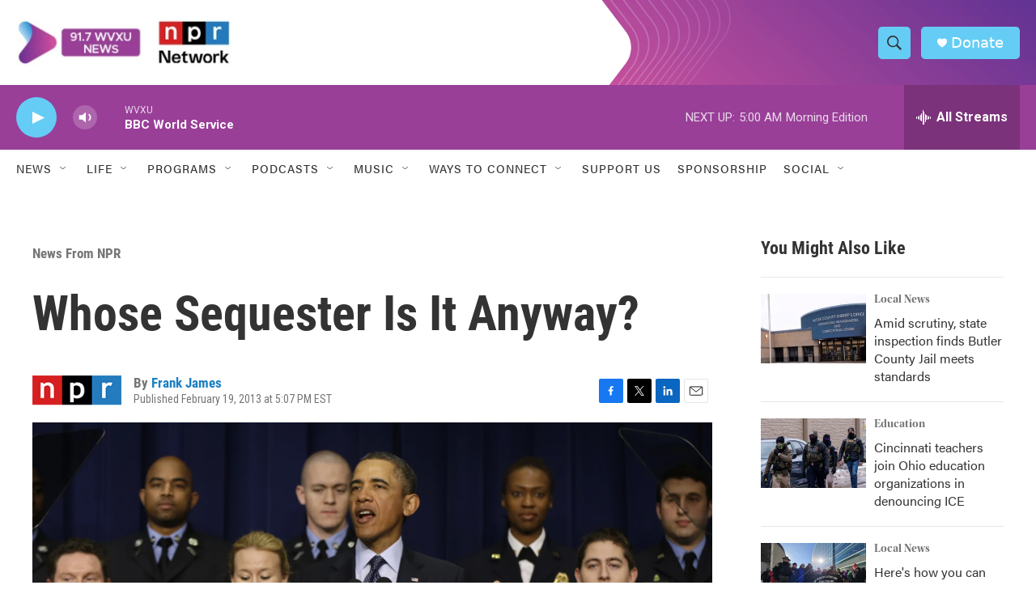

--- FILE ---
content_type: text/html; charset=utf-8
request_url: https://www.google.com/recaptcha/api2/aframe
body_size: 136
content:
<!DOCTYPE HTML><html><head><meta http-equiv="content-type" content="text/html; charset=UTF-8"></head><body><script nonce="Gv4TvdFjoe7xyjDRyQAjmg">/** Anti-fraud and anti-abuse applications only. See google.com/recaptcha */ try{var clients={'sodar':'https://pagead2.googlesyndication.com/pagead/sodar?'};window.addEventListener("message",function(a){try{if(a.source===window.parent){var b=JSON.parse(a.data);var c=clients[b['id']];if(c){var d=document.createElement('img');d.src=c+b['params']+'&rc='+(localStorage.getItem("rc::a")?sessionStorage.getItem("rc::b"):"");window.document.body.appendChild(d);sessionStorage.setItem("rc::e",parseInt(sessionStorage.getItem("rc::e")||0)+1);localStorage.setItem("rc::h",'1768810358912');}}}catch(b){}});window.parent.postMessage("_grecaptcha_ready", "*");}catch(b){}</script></body></html>